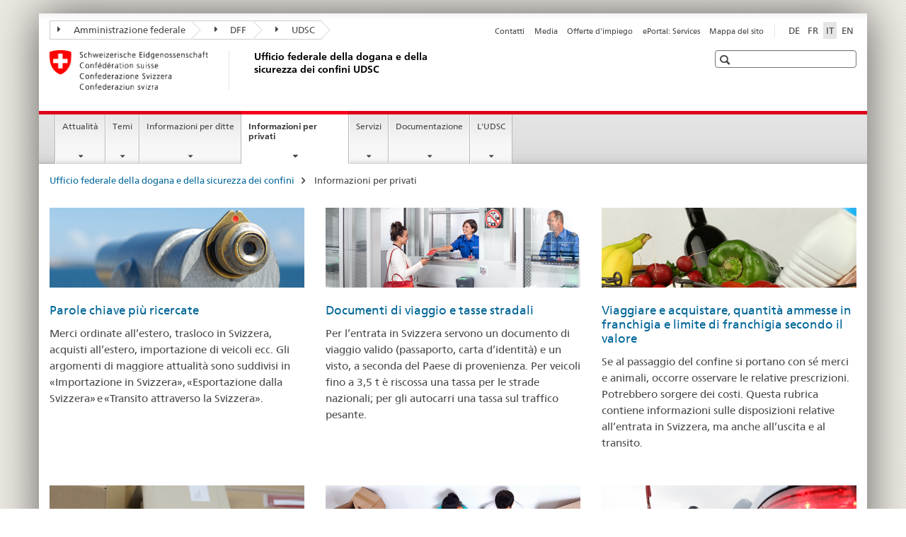

--- FILE ---
content_type: text/html;charset=utf-8
request_url: https://www.bazg.admin.ch/bazg/it/home/informazioni-per-privati.html
body_size: 11128
content:

<!DOCTYPE HTML>
<!--[if lt IE 7 ]> <html lang="it" class="no-js ie6 oldie"> <![endif]-->
<!--[if IE 7 ]> <html lang="it" class="no-js ie7 oldie"> <![endif]-->
<!--[if IE 8 ]> <html lang="it" class="no-js ie8 oldie"> <![endif]-->
<!--[if IE 9 ]> <html lang="it" class="no-js ie9"> <![endif]-->
<!--[if gt IE 9 ]><!--><html lang="it" class="no-js no-ie"> <!--<![endif]-->


    
<head>
    
    


	
	
		<title>Informazioni per privati</title>
	
	


<meta charset="utf-8" />
<meta http-equiv="X-UA-Compatible" content="IE=edge" />
<meta name="viewport" content="width=device-width, initial-scale=1.0" />
<meta http-equiv="cleartype" content="on" />


	<meta name="msapplication-TileColor" content="#ffffff"/>
	<meta name="msapplication-TileImage" content="/etc/designs/core/frontend/guidelines/img/ico/mstile-144x144.png"/>
	<meta name="msapplication-config" content="/etc/designs/core/frontend/guidelines/img/ico/browserconfig.xml"/>



	
	
		
			<meta name="description" content="Per privati si intendono le persone che trasportano merci attraverso il confine doganale svizzero per uso personale e non a scopo commerciale. Le merci non vengono rivendute, ma utilizzate nella propria economia domestica privata o regalate." />
		
	




	<meta name="google-site-verification" content="d7z8DIxoMhs1kp9AGh1tTvSaX2kdJ53gm4F2h1Hx2Zc" />


<meta name="language" content="it" />
<meta name="author" content="Ufficio federale della dogana e della sicurezza dei confini UDSC" />




	<!-- current page in other languages -->
	
		<link rel="alternate" type="text/html" href="/bazg/de/home/information-private.html" hreflang="de" lang="de"/>
	
		<link rel="alternate" type="text/html" href="/bazg/en/home/information-individuals.html" hreflang="en" lang="en"/>
	
		<link rel="alternate" type="text/html" href="/bazg/it/home/informazioni-per-privati.html" hreflang="it" lang="it"/>
	
		<link rel="alternate" type="text/html" href="/bazg/fr/home/infos-pour-particuliers.html" hreflang="fr" lang="fr"/>
	




	<meta name="twitter:card" content="summary"/>
	
	
		<meta property="og:url" content="https://www.bazg.admin.ch/bazg/it/home/information-private.html"/>
	
	<meta property="og:type" content="article"/>
	
		<meta property="og:title" content="Informazioni per privati"/>
	
	
		<meta property="og:description" content="Per privati si intendono le persone che trasportano merci attraverso il confine doganale svizzero per uso personale e non a scopo commerciale. Le merci non vengono rivendute, ma utilizzate nella propria economia domestica privata o regalate."/>
	
	






    









	<!--style type="text/css" id="antiClickjack">body{display:none !important;}</style-->
	<script type="text/javascript">

		var styleElement = document.createElement('STYLE');
		styleElement.setAttribute('id', 'antiClickjack');
		styleElement.setAttribute('type', 'text/css');
		styleElement.innerHTML = 'body {display:none !important;}';
		document.getElementsByTagName('HEAD')[0].appendChild(styleElement);

		if (self === top) {
			var antiClickjack = document.getElementById("antiClickjack");
			antiClickjack.parentNode.removeChild(antiClickjack);
		} else {
			top.location = self.location;
		}
	</script>




<script src="/etc.clientlibs/clientlibs/granite/jquery.min.js"></script>
<script src="/etc.clientlibs/clientlibs/granite/utils.min.js"></script>



	<script>
		Granite.I18n.init({
			locale: "it",
			urlPrefix: "/libs/cq/i18n/dict."
		});
	</script>



	<link rel="stylesheet" href="/etc/designs/core/frontend/guidelines.min.css" type="text/css">

	<link rel="stylesheet" href="/etc/designs/core/frontend/modules.min.css" type="text/css">

	
	<link rel="shortcut icon" href="/etc/designs/core/frontend/guidelines/img/ico/favicon.ico">
	<link rel="apple-touch-icon" sizes="57x57" href="/etc/designs/core/frontend/guidelines/img/ico/apple-touch-icon-57x57.png"/>
	<link rel="apple-touch-icon" sizes="114x114" href="/etc/designs/core/frontend/guidelines/img/ico/apple-touch-icon-114x114.png"/>
	<link rel="apple-touch-icon" sizes="72x72" href="/etc/designs/core/frontend/guidelines/img/ico/apple-touch-icon-72x72.png"/>
	<link rel="apple-touch-icon" sizes="144x144" href="/etc/designs/core/frontend/guidelines/img/ico/apple-touch-icon-144x144.png"/>
	<link rel="apple-touch-icon" sizes="60x60" href="/etc/designs/core/frontend/guidelines/img/ico/apple-touch-icon-60x60.png"/>
	<link rel="apple-touch-icon" sizes="120x120" href="/etc/designs/core/frontend/guidelines/img/ico/apple-touch-icon-120x120.png"/>
	<link rel="apple-touch-icon" sizes="76x76" href="/etc/designs/core/frontend/guidelines/img/ico/apple-touch-icon-76x76.png"/>
	<link rel="icon" type="image/png" href="/etc/designs/core/frontend/guidelines/img/ico/favicon-96x96.png" sizes="96x96"/>
	<link rel="icon" type="image/png" href="/etc/designs/core/frontend/guidelines/img/ico/favicon-16x16.png" sizes="16x16"/>
	<link rel="icon" type="image/png" href="/etc/designs/core/frontend/guidelines/img/ico/favicon-32x32.png" sizes="32x32"/>







	<!--[if lt IE 9]>
		<script src="https://cdnjs.cloudflare.com/polyfill/v2/polyfill.js?version=4.8.0"></script>
	<![endif]-->



    



    
        

	

    

</head>


    

<body class="mod mod-layout   skin-layout-template-overviewpage">

<div class="mod mod-contentpagewide">
<ul class="access-keys" role="navigation">
    <li><a href="/bazg/it/home.html" accesskey="0">Homepage</a></li>
    
    <li><a href="#main-navigation" accesskey="1">Main navigation</a></li>
    
    
    <li><a href="#content" accesskey="2">Content area</a></li>
    
    
    <li><a href="#site-map" accesskey="3">Sitemap</a></li>
    
    
    <li><a href="#search-field" accesskey="4">Search</a></li>
    
</ul>
</div>

<!-- begin: container -->
<div class="container container-main">

    


<header style="background-size: cover; background-image:" role="banner">
	

	<div class="clearfix">
		
			


	



	<nav class="navbar treecrumb pull-left">

		
		
			<h2 class="sr-only">Ufficio federale della dogana e della sicurezza dei confini UDSC</h2>
		

		
			
				<ul class="nav navbar-nav">
				

						

						
						<li class="dropdown">
							
							
								
									<a id="federalAdministration-dropdown" href="#" aria-label="Amministrazione federale" class="dropdown-toggle" data-toggle="dropdown"><span class="icon icon--right"></span> Amministrazione federale</a>
								
								
							

							
								
								<ul class="dropdown-menu" role="menu" aria-labelledby="federalAdministration-dropdown">
									
										
										<li class="dropdown-header">
											
												
													<a href="https://www.admin.ch/gov/it/pagina-iniziale.html" aria-label="Il Consiglio federale admin.ch" target="_blank" title="">Il Consiglio federale admin.ch</a>
												
												
											

											
											
												
													<ul>
														<li>
															
																
																
																
																	<a href="https://www.bk.admin.ch/bk/it/home.html" aria-label="CaF: Cancelleria federale" target="_blank" title=""> CaF: Cancelleria federale</a>
																
															
														</li>
													</ul>
												
											
												
													<ul>
														<li>
															
																
																
																
																	<a href="http://www.eda.admin.ch/eda/it/home.html" aria-label="DFAE: Dipartimento federale degli affari esteri" target="_blank" title=""> DFAE: Dipartimento federale degli affari esteri</a>
																
															
														</li>
													</ul>
												
											
												
													<ul>
														<li>
															
																
																
																
																	<a href="https://www.edi.admin.ch/edi/it/home.html" aria-label="DFI: Dipartimento federale dell&#39;interno" target="_blank" title=""> DFI: Dipartimento federale dell&#39;interno</a>
																
															
														</li>
													</ul>
												
											
												
													<ul>
														<li>
															
																
																
																
																	<a href="http://www.ejpd.admin.ch/content/ejpd/it/home.html" aria-label="DFGP: Dipartimento federale di giustizia e polizia" target="_blank" title=""> DFGP: Dipartimento federale di giustizia e polizia</a>
																
															
														</li>
													</ul>
												
											
												
													<ul>
														<li>
															
																
																
																
																	<a href="https://www.vbs.admin.ch/it" aria-label="DDPS: Dipartimento federale della difesa, della protezione della popolazione e dello sport" target="_blank" title=""> DDPS: Dipartimento federale della difesa, della protezione della popolazione e dello sport</a>
																
															
														</li>
													</ul>
												
											
												
													<ul>
														<li>
															
																
																
																
																	<a href="https://www.efd.admin.ch/it" aria-label="DFF: Dipartimento federale delle finanze" target="_blank" title=""> DFF: Dipartimento federale delle finanze</a>
																
															
														</li>
													</ul>
												
											
												
													<ul>
														<li>
															
																
																
																
																	<a href="https://www.wbf.admin.ch/it" aria-label="DEFR: Dipartimento federale dell&#39;economia, della formazione e della ricerca" target="_blank" title=""> DEFR: Dipartimento federale dell&#39;economia, della formazione e della ricerca</a>
																
															
														</li>
													</ul>
												
											
												
													<ul>
														<li>
															
																
																
																
																	<a href="https://www.uvek.admin.ch/uvek/it/home.html" aria-label="DATEC: Dipartimento federale dell&#39;ambiente, dei trasporti, dell&#39;energia e delle comunicazioni" target="_blank" title=""> DATEC: Dipartimento federale dell&#39;ambiente, dei trasporti, dell&#39;energia e delle comunicazioni</a>
																
															
														</li>
													</ul>
												
											
										</li>
									
								</ul>
							
						</li>
					

						

						
						<li class="dropdown">
							
							
								
									<a id="departement-dropdown" href="#" aria-label="DFF" class="dropdown-toggle" data-toggle="dropdown"><span class="icon icon--right"></span> DFF</a>
								
								
							

							
								
								<ul class="dropdown-menu" role="menu" aria-labelledby="departement-dropdown">
									
										
										<li class="dropdown-header">
											
												
													<a href="https://www.efd.admin.ch/it" aria-label="DFF: Dipartimento federale delle finanze" target="_blank" title="">DFF: Dipartimento federale delle finanze</a>
												
												
											

											
											
												
													<ul>
														<li>
															
																
																
																
																	<a href="https://www.efd.admin.ch/it/segreteria-generale" aria-label="SG-DFF: Segreteria generale" target="_blank" title=""> SG-DFF: Segreteria generale</a>
																
															
														</li>
													</ul>
												
											
												
													<ul>
														<li>
															
																
																
																
																	<a href="https://www.sif.admin.ch/it" aria-label="SFI: Segreteria di Stato per le questioni finanziarie internazionali" target="_blank" title=""> SFI: Segreteria di Stato per le questioni finanziarie internazionali</a>
																
															
														</li>
													</ul>
												
											
												
													<ul>
														<li>
															
																
																
																
																	<a href="https://www.efv.admin.ch/it" aria-label="AFF: Amministrazione federale delle finanze" target="_blank" title=""> AFF: Amministrazione federale delle finanze</a>
																
															
														</li>
													</ul>
												
											
												
													<ul>
														<li>
															
																
																
																
																	<a href="https://www.epa.admin.ch/epa/it/home.html" aria-label="UFPER: Ufficio federale del personale" target="_blank" title=""> UFPER: Ufficio federale del personale</a>
																
															
														</li>
													</ul>
												
											
												
													<ul>
														<li>
															
																
																
																
																	<a href="https://www.estv.admin.ch/estv/it/home.html" aria-label="AFC: Amministrazione federale delle contribuzioni " target="_blank" title=""> AFC: Amministrazione federale delle contribuzioni </a>
																
															
														</li>
													</ul>
												
											
												
													<ul>
														<li>
															
																
																
																
																	<a href="https://www.bazg.admin.ch/bazg/it/home.html" aria-label="UDSC: Ufficio federale della dogana e della sicurezza dei confini" target="_blank" title=""> UDSC: Ufficio federale della dogana e della sicurezza dei confini</a>
																
															
														</li>
													</ul>
												
											
												
													<ul>
														<li>
															
																
																
																
																	<a href="https://www.bit.admin.ch/it" aria-label="UFIT: Ufficio federale dell&#39;informatica e della telecomunicazione" target="_blank" title=""> UFIT: Ufficio federale dell&#39;informatica e della telecomunicazione</a>
																
															
														</li>
													</ul>
												
											
												
													<ul>
														<li>
															
																
																
																
																	<a href="https://www.bbl.admin.ch/bbl/it/home.html" aria-label="UFCL: Ufficio federale delle costruzioni e della logistica" target="_blank" title=""> UFCL: Ufficio federale delle costruzioni e della logistica</a>
																
															
														</li>
													</ul>
												
											
												
													<ul>
														<li>
															
																
																
																
																	<a href="https://www.finma.ch/it/#Order=4" aria-label="FINMA: Autorità federale di vigilanza sui mercati finanziari" target="_blank" title=""> FINMA: Autorità federale di vigilanza sui mercati finanziari</a>
																
															
														</li>
													</ul>
												
											
												
													<ul>
														<li>
															
																
																
																
																	<a href="http://www.efk.admin.ch/index.php?lang=it" aria-label="CDF: Controllo federale delle finanze" target="_blank" title=""> CDF: Controllo federale delle finanze</a>
																
															
														</li>
													</ul>
												
											
												
													<ul>
														<li>
															
																
																
																
																	<a href="https://www.publica.ch/it" aria-label="PUBLICA: Cassa pensioni della Confederazione" target="_blank" title=""> PUBLICA: Cassa pensioni della Confederazione</a>
																
															
														</li>
													</ul>
												
											
										</li>
									
								</ul>
							
						</li>
					

						

						
						<li class="dropdown">
							
							
								
								
									<a id="federalOffice-dropdown" href="#" aria-label="UDSC" class="dropdown-toggle"><span class="icon icon--right"></span> UDSC</a>
								
							

							
						</li>
					
				</ul>
			
			
		
	</nav>




		

		
<!-- begin: metanav -->
<section class="nav-services clearfix">
	
	
		


	
	<h2>Informazioni per privati</h2>

	

		
		

		<nav class="nav-lang">
			<ul>
				
					<li>
						
							
							
								<a href="/bazg/de/home/information-private.html" lang="de" title="tedesco" aria-label="tedesco">DE</a>
							
							
						
					</li>
				
					<li>
						
							
							
								<a href="/bazg/fr/home/infos-pour-particuliers.html" lang="fr" title="francese" aria-label="francese">FR</a>
							
							
						
					</li>
				
					<li>
						
							
								<a class="active" lang="it" title="italiano selected" aria-label="italiano selected">IT</a>
							
							
							
						
					</li>
				
					<li>
						
							
							
								<a href="/bazg/en/home/information-individuals.html" lang="en" title="inglese" aria-label="inglese">EN</a>
							
							
						
					</li>
				
			</ul>
		</nav>

	


		
		

    
        
            
            

                
                <h2 class="sr-only">Service navigation</h2>

                <nav class="nav-service">
                    <ul>
                        
                        
                            <li><a href="/bazg/it/home/servizi/contatto-orari-d-apertura.html" target="_self" title="Contatti" aria-label="Contatti" data-skipextcss="true">Contatti</a></li>
                        
                            <li><a href="/bazg/it/home/attualita/informazioni-ai-media.html" target="_self" title="Media" aria-label="Media" data-skipextcss="true">Media</a></li>
                        
                            <li><a href="/bazg/it/home/l-udsc/offerte-d-impiego.html" target="_self" title="Offerte d'impiego" aria-label="Offerte d'impiego" data-skipextcss="true">Offerte d'impiego</a></li>
                        
                            <li><a href="https://eportal.admin.ch/" target="_blank" aria-label="ePortal: Services" title="">ePortal: Services</a></li>
                        
                            <li><a href="/bazg/it/home/sitemap.html" title="Mappa del sito" aria-label="Mappa del sito" data-skipextcss="true">Mappa del sito</a></li>
                        
                    </ul>
                </nav>

            
        
    


	
	
</section>
<!-- end: metanav -->

	</div>

	
		

	
	
		
<div class="mod mod-logo">
    
        
        
            
                <a href="/bazg/it/home.html" class="brand  hidden-xs" id="logo" title="Ufficio federale della dogana e della sicurezza dei confini" aria-label="Ufficio federale della dogana e della sicurezza dei confini">
                    
                        
                            <img src="/bazg/it/_jcr_content/logo/image.imagespooler.png/1675229236453/logo.png" alt="UDSC"/>
                        
                        
                    
                    <h2 id="logo-desktop-departement">Ufficio federale della dogana e della sicurezza dei confini UDSC
                    </h2>
                </a>
                
            
        
    
</div>

	


	

 	
		


	



	
	
		

<div class="mod mod-searchfield">

	
		

		
			

			<!-- begin: sitesearch desktop-->
			<div class="mod mod-searchfield global-search global-search-standard">
				<form action="/bazg/it/home/suche.html" class="form-horizontal form-search pull-right">
					<h2 class="sr-only">Ricerca</h2>
					<label for="search-field" class="sr-only"></label>
					<input id="search-field" name="query" class="form-control search-field" type="text" placeholder=""/>
                    <button class="icon icon--search icon--before" tabindex="0" role="button">
                        <span class="sr-only"></span>
                    </button>
                    <button class="icon icon--close icon--after search-reset" tabindex="0" role="button"><span class="sr-only"></span></button>
					<div class="search-results">
						<div class="search-results-list"></div>
					</div>
				</form>
			</div>
			<!-- end: sitesearch desktop-->

		
	

</div>

	



	

	

 	


</header>



    


	
	
		

<div class="mod mod-mainnavigation">

	<!-- begin: mainnav -->
	<div class="nav-main yamm navbar" id="main-navigation">

		<h2 class="sr-only">
			Navigation
		</h2>

		
			


<!-- mobile mainnav buttonbar -->
 <section class="nav-mobile">
	<div class="table-row">
		<div class="nav-mobile-header">
			<div class="table-row">
				<span class="nav-mobile-logo">
					
						
						
							<img src="/etc/designs/core/frontend/guidelines/img/swiss.svg" onerror="this.onerror=null; this.src='/etc/designs/core/frontend/guidelines/img/swiss.png'" alt="Ufficio federale della dogana e della sicurezza dei confini UDSC"/>
						
					
				</span>
				<h2>
					<a href="/bazg/it/home.html" title="Ufficio federale della dogana e della sicurezza dei confini" aria-label="Ufficio federale della dogana e della sicurezza dei confini">UDSC</a>
				</h2>
			</div>
		</div>
		<div class="table-cell dropdown">
			<a href="#" class="nav-mobile-menu dropdown-toggle" data-toggle="dropdown">
				<span class="icon icon--menu"></span>
			</a>
			<div class="drilldown dropdown-menu" role="menu">
				<div class="drilldown-container">
					<nav class="nav-page-list">
						
							<ul aria-controls="submenu">
								
									
									
										<li>
											
												
												
													<a href="/bazg/it/home/attualita.html">Attualità</a>
												
											
										</li>
									
								
							</ul>
						
							<ul aria-controls="submenu">
								
									
									
										<li>
											
												
												
													<a href="/bazg/it/home/temi.html">Temi</a>
												
											
										</li>
									
								
							</ul>
						
							<ul aria-controls="submenu">
								
									
									
										<li>
											
												
												
													<a href="/bazg/it/home/informationen-firmen.html">Informazioni per ditte</a>
												
											
										</li>
									
								
							</ul>
						
							<ul aria-controls="submenu">
								
									
									
										<li>
											
												
												
													<a href="/bazg/it/home/informazioni-per-privati.html">Informazioni per privati</a>
												
											
										</li>
									
								
							</ul>
						
							<ul aria-controls="submenu">
								
									
									
										<li>
											
												
												
													<a href="/bazg/it/home/servizi.html">Servizi</a>
												
											
										</li>
									
								
							</ul>
						
							<ul aria-controls="submenu">
								
									
									
										<li>
											
												
												
													<a href="/bazg/it/home/documentazione.html">Documentazione</a>
												
											
										</li>
									
								
							</ul>
						
							<ul aria-controls="submenu">
								
									
									
										<li>
											
												
												
													<a href="/bazg/it/home/l-udsc.html">L&#39;UDSC</a>
												
											
										</li>
									
								
							</ul>
						

						<button class="yamm-close-bottom" aria-label="Chiudere">
							<span class="icon icon--top" aria-hidden="true"></span>
						</button>
					</nav>
				</div>
			</div>
		</div>
		<div class="table-cell dropdown">
			<a href="#" class="nav-mobile-menu dropdown-toggle" data-toggle="dropdown">
				<span class="icon icon--search"></span>
			</a>
			<div class="dropdown-menu" role="menu">
				
				



	
		


<div class="mod mod-searchfield">

    
        <div class="mod mod-searchfield global-search global-search-mobile">
            <form action="/bazg/it/home/suche.html" class="form  mod-searchfield-mobile" role="form">
                <h2 class="sr-only">Ricerca</h2>
                <label for="search-field-phone" class="sr-only">
                    
                </label>
                <input id="search-field-phone" name="query" class="search-input form-control" type="text" placeholder=""/>
                <button class="icon icon--search icon--before" tabindex="0" role="button">
                    <span class="sr-only"></span>
                </button>
                <button class="icon icon--close icon--after search-reset" tabindex="0" role="button"><span class="sr-only"></span></button>

                <div class="search-results">
                    <div class="search-results-list"></div>
                </div>
            </form>
        </div>
    

</div>

	
	


				
			</div>
		</div>
	</div>
</section>

		

		
		<ul class="nav navbar-nav" aria-controls="submenu">

			
			

				
                
				

				<li class="dropdown yamm-fw  ">
					
						
			      		
							<a href="/bazg/it/home/attualita.html" aria-label="Attualità" class="dropdown-toggle" data-toggle="dropdown" data-url="/bazg/it/home/aktuell/_jcr_content/par.html">Attualità</a>
							
							<ul class="dropdown-menu" role="menu" aria-controls="submenu">
								<li>
									<div class="yamm-content container-fluid">
										<div class="row">
											<div class="col-sm-12">
												<button class="yamm-close btn btn-link icon icon--after icon--close pull-right">Chiudere</button>
											</div>
										</div>
										<div class="row">
											<div class="col-md-12 main-column">

											</div>
										</div>
										<br><br><br>
										<button class="yamm-close-bottom" aria-label="Chiudere"><span class="icon icon--top"></span></button>
									</div>
								</li>
							</ul>
						
					
				</li>
			

				
                
				

				<li class="dropdown yamm-fw  ">
					
						
			      		
							<a href="/bazg/it/home/temi.html" aria-label="Temi" class="dropdown-toggle" data-toggle="dropdown" data-url="/bazg/it/home/themen/_jcr_content/par.html">Temi</a>
							
							<ul class="dropdown-menu" role="menu" aria-controls="submenu">
								<li>
									<div class="yamm-content container-fluid">
										<div class="row">
											<div class="col-sm-12">
												<button class="yamm-close btn btn-link icon icon--after icon--close pull-right">Chiudere</button>
											</div>
										</div>
										<div class="row">
											<div class="col-md-12 main-column">

											</div>
										</div>
										<br><br><br>
										<button class="yamm-close-bottom" aria-label="Chiudere"><span class="icon icon--top"></span></button>
									</div>
								</li>
							</ul>
						
					
				</li>
			

				
                
				

				<li class="dropdown yamm-fw  ">
					
						
			      		
							<a href="/bazg/it/home/informationen-firmen.html" aria-label="Informazioni per ditte" class="dropdown-toggle" data-toggle="dropdown" data-url="/bazg/it/home/informationen-firmen/_jcr_content/par.html">Informazioni per ditte</a>
							
							<ul class="dropdown-menu" role="menu" aria-controls="submenu">
								<li>
									<div class="yamm-content container-fluid">
										<div class="row">
											<div class="col-sm-12">
												<button class="yamm-close btn btn-link icon icon--after icon--close pull-right">Chiudere</button>
											</div>
										</div>
										<div class="row">
											<div class="col-md-12 main-column">

											</div>
										</div>
										<br><br><br>
										<button class="yamm-close-bottom" aria-label="Chiudere"><span class="icon icon--top"></span></button>
									</div>
								</li>
							</ul>
						
					
				</li>
			

				
                
				

				<li class="dropdown yamm-fw  current">
					
						
			      		
							<a href="/bazg/it/home/informazioni-per-privati.html" aria-label="Informazioni per privati" class="dropdown-toggle" data-toggle="dropdown" data-url="/bazg/it/home/information-private/_jcr_content/par.html">Informazioni per privati<span class="sr-only">current page</span></a>
							
							<ul class="dropdown-menu" role="menu" aria-controls="submenu">
								<li>
									<div class="yamm-content container-fluid">
										<div class="row">
											<div class="col-sm-12">
												<button class="yamm-close btn btn-link icon icon--after icon--close pull-right">Chiudere</button>
											</div>
										</div>
										<div class="row">
											<div class="col-md-12 main-column">

											</div>
										</div>
										<br><br><br>
										<button class="yamm-close-bottom" aria-label="Chiudere"><span class="icon icon--top"></span></button>
									</div>
								</li>
							</ul>
						
					
				</li>
			

				
                
				

				<li class="dropdown yamm-fw  ">
					
						
			      		
							<a href="/bazg/it/home/servizi.html" aria-label="Servizi" class="dropdown-toggle" data-toggle="dropdown" data-url="/bazg/it/home/services/_jcr_content/par.html">Servizi</a>
							
							<ul class="dropdown-menu" role="menu" aria-controls="submenu">
								<li>
									<div class="yamm-content container-fluid">
										<div class="row">
											<div class="col-sm-12">
												<button class="yamm-close btn btn-link icon icon--after icon--close pull-right">Chiudere</button>
											</div>
										</div>
										<div class="row">
											<div class="col-md-12 main-column">

											</div>
										</div>
										<br><br><br>
										<button class="yamm-close-bottom" aria-label="Chiudere"><span class="icon icon--top"></span></button>
									</div>
								</li>
							</ul>
						
					
				</li>
			

				
                
				

				<li class="dropdown yamm-fw  ">
					
						
			      		
							<a href="/bazg/it/home/documentazione.html" aria-label="Documentazione" class="dropdown-toggle" data-toggle="dropdown" data-url="/bazg/it/home/dokumentation/_jcr_content/par.html">Documentazione</a>
							
							<ul class="dropdown-menu" role="menu" aria-controls="submenu">
								<li>
									<div class="yamm-content container-fluid">
										<div class="row">
											<div class="col-sm-12">
												<button class="yamm-close btn btn-link icon icon--after icon--close pull-right">Chiudere</button>
											</div>
										</div>
										<div class="row">
											<div class="col-md-12 main-column">

											</div>
										</div>
										<br><br><br>
										<button class="yamm-close-bottom" aria-label="Chiudere"><span class="icon icon--top"></span></button>
									</div>
								</li>
							</ul>
						
					
				</li>
			

				
                
				

				<li class="dropdown yamm-fw  ">
					
						
			      		
							<a href="/bazg/it/home/l-udsc.html" aria-label="L&#39;UDSC" class="dropdown-toggle" data-toggle="dropdown" data-url="/bazg/it/home/das-bazg/_jcr_content/par.html">L&#39;UDSC</a>
							
							<ul class="dropdown-menu" role="menu" aria-controls="submenu">
								<li>
									<div class="yamm-content container-fluid">
										<div class="row">
											<div class="col-sm-12">
												<button class="yamm-close btn btn-link icon icon--after icon--close pull-right">Chiudere</button>
											</div>
										</div>
										<div class="row">
											<div class="col-md-12 main-column">

											</div>
										</div>
										<br><br><br>
										<button class="yamm-close-bottom" aria-label="Chiudere"><span class="icon icon--top"></span></button>
									</div>
								</li>
							</ul>
						
					
				</li>
			
		</ul>
	</div>
</div>

	



    

<!-- begin: main -->
<div class="container-fluid hidden-xs">
	<div class="row">
		<div class="col-sm-12">
			
	


<div class="mod mod-breadcrumb">
	<h2 id="br1" class="sr-only">Breadcrumb</h2>
	<ol class="breadcrumb" role="menu" aria-labelledby="br1">
		
			<li><a href="/bazg/it/home.html" title="Ufficio federale della dogana e della sicurezza dei confini" aria-label="Ufficio federale della dogana e della sicurezza dei confini">Ufficio federale della dogana e della sicurezza dei confini</a><span class="icon icon--greater"></span></li>
		
		<li class="active" role="presentation">Informazioni per privati</li>
	</ol>
</div>

	
		</div>
	</div>
</div>



	
	
		<div class="container-fluid">
			
<div class="row">
	<div class="col-md-12 main-column js-glossary-context" id="content">
    	

<div class="visible-xs visible-sm">
	<p><a href="#context-sidebar" class="icon icon--before icon--root">Navigazione</a></p>
</div>


<div class="mod mod-columncontrols">
		
			
			
				
					
					
						<div class="row">
							
								<div class="col-sm-4">
									


<div class="mod mod-teaser">



    
    
        
            
            

            
            
                

                
                
                <div>
                    <div class="clearfix  ">
                        
                        
                            
                            
                                <a href="/bazg/it/home/informazioni-per-privati/parole-chiave-piu-ricercate.html" data-skipextcss="true"><img src="/bazg/it/home/informazioni-per-privati/_jcr_content/par/columncontrols/items/0/column/teaser/image.imagespooler.jpg/1639554097071/3.1. + 4.1. meist gesuchte Stichwörter gekauft bei Clipdealer 135210_photo_jpg_l_clip - geschnitten.jpg" alt="3.1. + 4.1. meist gesuchte Stichw&#246;rter gekauft bei Clipdealer 135210_photo_jpg_l_clip - geschnitten"/></a>
                            
                        
                        
                        
                        
                            
                                <h3>
                                    <a href="/bazg/it/home/informazioni-per-privati/parole-chiave-piu-ricercate.html" title="Parole chiave pi&ugrave; ricercate" aria-label="Parole chiave pi&ugrave; ricercate" data-skipextcss="true">Parole chiave pi&ugrave; ricercate</a>
                                </h3>
                            
                            
                        
                        <p>Merci ordinate all&rsquo;estero, trasloco in Svizzera, acquisti all&rsquo;estero, importazione di veicoli ecc. Gli argomenti di maggiore attualit&agrave; sono suddivisi in &laquo;Importazione in Svizzera&raquo;, &laquo;Esportazione dalla Svizzera&raquo; e &laquo;Transito attraverso la Svizzera&raquo;.</p>
                        
                    </div>
                </div>
            
        
    

</div>



    
        
    



								</div>
							
								<div class="col-sm-4">
									


<div class="mod mod-teaser">



    
    
        
            
            

            
            
                

                
                
                <div>
                    <div class="clearfix  ">
                        
                        
                            
                            
                                <a href="/bazg/it/home/informazioni-per-privati/documenti-di-viaggio-e-tasse-stradali.html" data-skipextcss="true"><img src="/bazg/it/home/informazioni-per-privati/_jcr_content/par/columncontrols/items/1/column/teaser/image.imagespooler.jpg/1639540056246/ausweis-zeigen-grenzuebergang.jpg" alt="Ausweis zeigen am Grenz&#252;bergang"/></a>
                            
                        
                        
                        
                        
                            
                                <h3>
                                    <a href="/bazg/it/home/informazioni-per-privati/documenti-di-viaggio-e-tasse-stradali.html" title="Documenti di viaggio e tasse stradali" aria-label="Documenti di viaggio e tasse stradali" data-skipextcss="true">Documenti di viaggio e tasse stradali</a>
                                </h3>
                            
                            
                        
                        <p>Per l&rsquo;entrata in Svizzera servono un documento di viaggio valido (passaporto, carta d&rsquo;identit&agrave;) e un visto, a seconda del Paese di provenienza. Per veicoli fino a 3,5 t &egrave; riscossa una tassa per le strade nazionali; per gli autocarri una tassa sul traffico pesante. </p>
                        
                    </div>
                </div>
            
        
    

</div>



    
        
    



								</div>
							
								<div class="col-sm-4">
									


<div class="mod mod-teaser">



    
    
        
            
            

            
            
                

                
                
                <div>
                    <div class="clearfix  ">
                        
                        
                            
                            
                                <a href="/bazg/it/home/informazioni-per-privati/viaggiare-e-acquistare--in-franchigie-quantitative-e-franchigia-.html" data-skipextcss="true"><img src="/bazg/it/home/informazioni-per-privati/_jcr_content/par/columncontrols/items/2/column/teaser/image.imagespooler.jpg/1639540036575/einkauf-lebensmittel.jpg" alt=""/></a>
                            
                        
                        
                        
                        
                            
                                <h3>
                                    <a href="/bazg/it/home/informazioni-per-privati/viaggiare-e-acquistare--in-franchigie-quantitative-e-franchigia-.html" title="Viaggiare e acquistare, quantit&agrave; ammesse in franchigia e limite di franchigia secondo il valore" aria-label="Viaggiare e acquistare, quantit&agrave; ammesse in franchigia e limite di franchigia secondo il valore" data-skipextcss="true">Viaggiare e acquistare, quantit&agrave; ammesse in franchigia e limite di franchigia secondo il valore</a>
                                </h3>
                            
                            
                        
                        <p>Se al passaggio del confine si portano con s&eacute; merci e animali, occorre osservare le relative prescrizioni. Potrebbero sorgere dei costi. Questa rubrica contiene informazioni sulle disposizioni relative all&rsquo;entrata in Svizzera, ma anche all&rsquo;uscita e al transito.</p>
                        
                    </div>
                </div>
            
        
    

</div>



    
        
    



								</div>
							
						</div>
					
				
			
		
</div>


<div class="mod mod-columncontrols">
		
			
			
				
					
					
						<div class="row">
							
								<div class="col-sm-4">
									


<div class="mod mod-teaser">



    
    
        
            
            

            
            
                

                
                
                <div>
                    <div class="clearfix  ">
                        
                        
                            
                            
                                <a href="/bazg/it/home/informazioni-per-privati/acquisti-in-internet--invii-postali-e-di-corriere.html" data-skipextcss="true"><img src="/bazg/it/home/informazioni-per-privati/_jcr_content/par/columncontrols_1282805695/items/0/column/teaser/image.imagespooler.jpg/1639554110090/4.4 Interneteinkauf Post.jpg" alt="interneteinkauf_post"/></a>
                            
                        
                        
                        
                        
                            
                                <h3>
                                    <a href="/bazg/it/home/informazioni-per-privati/acquisti-in-internet--invii-postali-e-di-corriere.html" title="Acquisti in Internet, invii postali e di corriere" aria-label="Acquisti in Internet, invii postali e di corriere" data-skipextcss="true">Acquisti in Internet, invii postali e di corriere</a>
                                </h3>
                            
                            
                        
                        <p>Gli invii da e per l&rsquo;estero (p. es. invii di riparazione) sono considerati merci commerciabili e non si applica il limite di franchigia secondo il valore di 150 franchi. Nella rubrica sono elencate le competenze e gli eventuali costi.</p>
                        
                    </div>
                </div>
            
        
    

</div>



    
        
    



								</div>
							
								<div class="col-sm-4">
									


<div class="mod mod-teaser">



    
    
        
            
            

            
            
                

                
                
                <div>
                    <div class="clearfix  ">
                        
                        
                            
                            
                                <a href="/bazg/it/home/informazioni-per-privati/masserizie-di-trasloco--studio--domicilio-di-vacanza--matrimonio.html" data-skipextcss="true"><img src="/bazg/it/home/informazioni-per-privati/_jcr_content/par/columncontrols_1282805695/items/1/column/teaser/image.imagespooler.jpg/1639554110755/4.5 Umzug.jpg" alt="umzug"/></a>
                            
                        
                        
                        
                        
                            
                                <h3>
                                    <a href="/bazg/it/home/informazioni-per-privati/masserizie-di-trasloco--studio--domicilio-di-vacanza--matrimonio.html" title="Masserizie di trasloco, studio, domicilio di vacanza, matrimonio ed eredit&agrave;" aria-label="Masserizie di trasloco, studio, domicilio di vacanza, matrimonio ed eredit&agrave;" data-skipextcss="true">Masserizie di trasloco, studio, domicilio di vacanza, matrimonio ed eredit&agrave;</a>
                                </h3>
                            
                            
                        
                        <p>Masserizie di trasloco, corredi nuziali e oggetti ereditati trasportati dall&rsquo;estero in Svizzera o dalla Svizzera all&rsquo;estero a seguito di un trasferimento, si possono importare o esportare in franchigia di tributi osservando le relative condizioni.</p>
                        
                    </div>
                </div>
            
        
    

</div>



    
        
    



								</div>
							
								<div class="col-sm-4">
									


<div class="mod mod-teaser">



    
    
        
            
            

            
            
                

                
                
                <div>
                    <div class="clearfix  ">
                        
                        
                            
                            
                                <a href="/bazg/it/home/informazioni-per-privati/veicoli-stradali-e-imbarcazioni.html" data-skipextcss="true"><img src="/bazg/it/home/informazioni-per-privati/_jcr_content/par/columncontrols_1282805695/items/2/column/teaser/image.imagespooler.jpg/1639554108605/4.6 Strassen und Wasserfahrzeuge.jpg" alt="strassen_wasser_fahrzeuge"/></a>
                            
                        
                        
                        
                        
                            
                                <h3>
                                    <a href="/bazg/it/home/informazioni-per-privati/veicoli-stradali-e-imbarcazioni.html" title="Veicoli stradali e imbarcazioni" aria-label="Veicoli stradali e imbarcazioni" data-skipextcss="true">Veicoli stradali e imbarcazioni</a>
                                </h3>
                            
                            
                        
                        <p>I viaggiatori con domicilio all&rsquo;estero possono importare in Svizzera veicoli per l&rsquo;uso personale. Gli altri veicoli vanno dichiarati alla dogana negli orari d&rsquo;ufficio nei giorni feriali. Alcuni uffici doganali sono aperti anche il sabato mattina.</p>
                        
                    </div>
                </div>
            
        
    

</div>



    
        
    



								</div>
							
						</div>
					
				
			
		
</div>


<div class="mod mod-columncontrols">
		
			
			
				
					
					
						<div class="row">
							
								<div class="col-sm-4">
									


<div class="mod mod-teaser">



    
    
        
            
            

            
            
                

                
                
                <div>
                    <div class="clearfix  ">
                        
                        
                            
                            
                                <a href="/bazg/it/home/informazioni-per-privati/animali-e-piante.html" data-skipextcss="true"><img src="/bazg/it/home/informazioni-per-privati/_jcr_content/par/columncontrols_1856532095/items/0/column/teaser/image.imagespooler.jpg/1639540035579/Tier Pflanzen Clipdealer A12603745.jpg" alt="Animali e piante"/></a>
                            
                        
                        
                        
                        
                            
                                <h3>
                                    <a href="/bazg/it/home/informazioni-per-privati/animali-e-piante.html" title="Animali e piante" aria-label="Animali e piante" data-skipextcss="true">Animali e piante</a>
                                </h3>
                            
                            
                        
                        <p>Se si desidera partire con il proprio animale o acquistare all&rsquo;estero souvenir, piante o derrate alimentari per s&eacute; o terzi, si consiglia di informarsi gi&agrave; prima del viaggio su cosa &egrave; consentito portare o sulle autorizzazioni necessarie.</p>
                        
                    </div>
                </div>
            
        
    

</div>



    
        
    



								</div>
							
								<div class="col-sm-4">
									


<div class="mod mod-teaser">



    
    
        
            
            

            
            
                

                
                
                <div>
                    <div class="clearfix  ">
                        
                        
                            
                            
                                <a href="/bazg/it/home/informazioni-per-privati/divieti--limitazioni-e-autorizzazioni.html" data-skipextcss="true"><img src="/bazg/it/home/informazioni-per-privati/_jcr_content/par/columncontrols_1856532095/items/1/column/teaser/image.imagespooler.jpg/1639554109836/4.8 Verbote.jpg" alt="verbote"/></a>
                            
                        
                        
                        
                        
                            
                                <h3>
                                    <a href="/bazg/it/home/informazioni-per-privati/divieti--limitazioni-e-autorizzazioni.html" title="Divieti, limitazioni e autorizzazioni" aria-label="Divieti, limitazioni e autorizzazioni" data-skipextcss="true">Divieti, limitazioni e autorizzazioni</a>
                                </h3>
                            
                            
                        
                        <p>Vi sono varie merci che possono essere importate in Svizzera solo con un&rsquo;autorizzazione speciale: p. es. denaro in contanti, armi, droghe, stupefacenti, beni culturali, prodotti di marca contraffatti e medicamenti.</p>
                        
                    </div>
                </div>
            
        
    

</div>



    
        
    



								</div>
							
								<div class="col-sm-4">
									


<div class="mod mod-teaser">



    
    
        
            
            

            
            
                

                
                
                <div>
                    <div class="clearfix  ">
                        
                        
                            
                            
                                <a href="/bazg/it/home/informazioni-per-privati/dichiarazione-delle-merci.html" data-skipextcss="true"><img src="/bazg/it/home/informazioni-per-privati/_jcr_content/par/columncontrols_1856532095/items/2/column/teaser/image.imagespooler.jpg/1639540021878/Kontakte.jpg" alt="Contatti Pagina iniziale"/></a>
                            
                        
                        
                        
                        
                            
                                <h3>
                                    <a href="/bazg/it/home/informazioni-per-privati/dichiarazione-delle-merci.html" title="Dichiarazione delle merci" aria-label="Dichiarazione delle merci" data-skipextcss="true">Dichiarazione delle merci</a>
                                </h3>
                            
                            
                        
                        <p>Le informazioni su come dichiarare le merci private sono suddivise in &laquo;Importazione in Svizzera&raquo;, &laquo;Esportazione dalla Svizzera&raquo; e &laquo;Transito attraverso la Svizzera&raquo;. Osservare in particolare i diversi orari d&rsquo;apertura nonch&eacute; i servizi degli uffici doganali.</p>
                        
                    </div>
                </div>
            
        
    

</div>



    
        
    



								</div>
							
						</div>
					
				
			
		
</div>


<div class="mod mod-columncontrols">
		
			
			
				
					
					
						<div class="row">
							
								<div class="col-sm-4">
									


<div class="mod mod-teaser">



    
    
        
            
            

            
            
                

                
                
                <div>
                    <div class="clearfix  ">
                        
                        
                            
                            
                                <a href="/bazg/it/home/informazioni-per-privati/orari-d_apertura-e-giorni-festivi.html" data-skipextcss="true"><img src="/bazg/it/home/informazioni-per-privati/_jcr_content/par/columncontrols_219418022/items/0/column/teaser/image.imagespooler.jpg/1639554109825/Oeffnungszeiten.jpg" alt="oeffnungszeiten"/></a>
                            
                        
                        
                        
                        
                            
                                <h3>
                                    <a href="/bazg/it/home/informazioni-per-privati/orari-d_apertura-e-giorni-festivi.html" title="Orari d&rsquo;apertura e giorni festivi" aria-label="Orari d&rsquo;apertura e giorni festivi" data-skipextcss="true">Orari d&rsquo;apertura e giorni festivi</a>
                                </h3>
                            
                            
                        
                        <p>Per le merci private nel traffico turistico i valichi di confine principali sono occupati da guardie di confine 24 ore su 24, 7 giorni su 7. Presso gli aeroporti vigono particolari orari d'apertura. Numerosi valichi secondari sono occupati solo in determinati orari e alcuni non sono pi&ugrave; occupati.</p>
                        
                    </div>
                </div>
            
        
    

</div>



    
        
    



								</div>
							
								<div class="col-sm-4">
									


    
        
    



								</div>
							
								<div class="col-sm-4">
									


    
        
    



								</div>
							
						</div>
					
				
			
		
</div>




    
        
    



    </div>
</div>

		</div>
	

<!-- end: main -->


    <span class="visible-print">https://www.bazg.admin.ch/content/bazg/it/home/informazioni-per-privati.html</span>

    
<footer role="contentinfo">
	<h2 class="sr-only">Footer</h2>

  

  
	<a name="context-sidebar"></a>
  

  
  

  	

    
        
            <div class="container-fluid footer-service">
                <h3>Ufficio federale della dogana e della sicurezza dei confini UDSC</h3>
                <nav>
                    <ul>
                        
                        
                            <li><a href="/bazg/it/home/servizi/contatto-orari-d-apertura.html" target="_self" title="Contatti" aria-label="Contatti">Contatti</a></li>
                        
                            <li><a href="/bazg/it/home/attualita/informazioni-ai-media.html" target="_self" title="Media" aria-label="Media">Media</a></li>
                        
                            <li><a href="/bazg/it/home/l-udsc/offerte-d-impiego.html" target="_self" title="Offerte d'impiego" aria-label="Offerte d'impiego">Offerte d'impiego</a></li>
                        
                            <li><a href="https://eportal.admin.ch/" target="_blank" aria-label="ePortal: Services" class="icon icon--after icon--external" title="">ePortal: Services</a></li>
                        
                            <li><a href="/bazg/it/home/sitemap.html" title="Mappa del sito" aria-label="Mappa del sito">Mappa del sito</a></li>
                        
                    </ul>
                </nav>
            </div>
        
    



	

    	
			
			
				
					
<div class="site-map">
	<h2 class="sr-only">Footer</h2>

	<a href="#site-map" data-target="#site-map" data-toggle="collapse" class="site-map-toggle collapsed">Sitemap</a>

	<div class="container-fluid" id="site-map">
		<div class="col-sm-6 col-md-3">
			


<div class="mod mod-linklist">
	
	



	
		
		
			
				
					
						
					
					
				

				
					
					
						<h3>Attualità</h3>
					
				

			
			
			
				
				
					<ul class="list-unstyled">
						
							<li>
								
									
										<a href="/bazg/it/home/attualita/informazioni-ai-media.html" title="Informazioni ai media" aria-label="Informazioni ai media" data-skipextcss="true">Informazioni ai media</a>
									
									
								
							</li>
						
							<li>
								
									
										<a href="/bazg/it/home/attualita/novita-di-carattere-generale.html" title="Novit&agrave; di carattere generale" aria-label="Novit&agrave; di carattere generale" data-skipextcss="true">Novit&agrave; di carattere generale</a>
									
									
								
							</li>
						
							<li>
								
									
										<a href="/bazg/it/home/attualita/info-specialistiche.html" title="Info specialistiche" aria-label="Info specialistiche" data-skipextcss="true">Info specialistiche</a>
									
									
								
							</li>
						
							<li>
								
									
										<a href="/bazg/it/home/attualita/forumd.html" title="Magazine Forum D." aria-label="Magazine Forum D." data-skipextcss="true">Magazine Forum D.</a>
									
									
								
							</li>
						
							<li>
								
									
										<a href="/bazg/it/home/attualita/abbonamenti-alle-news.html" title="Abbonamenti alle news" aria-label="Abbonamenti alle news" data-skipextcss="true">Abbonamenti alle news</a>
									
									
								
							</li>
						
					</ul>
				
			
			
		
	



	
</div>

		</div>
		<div class="col-sm-6 col-md-3">
			


<div class="mod mod-linklist">
	
	



	
		
		
			
				
					
						
					
					
				

				
					
					
						<h3>Temi</h3>
					
				

			
			
			
				
				
					<ul class="list-unstyled">
						
							<li>
								
									
										<a href="/bazg/it/home/temi/accordi-di-libero-scambio--origine.html" title="Accordi di libero scambio, Origine" aria-label="Accordi di libero scambio, Origine" data-skipextcss="true">Accordi di libero scambio, Origine</a>
									
									
								
							</li>
						
							<li>
								
									
										<a href="/bazg/it/home/temi/brexit.html" title="Brexit" aria-label="Brexit" data-skipextcss="true">Brexit</a>
									
									
								
							</li>
						
							<li>
								
									
										<a href="/bazg/it/home/temi/statistica-del-commercio-estero-svizzero.html" title="Statistica del commercio estero" aria-label="Statistica del commercio estero" data-skipextcss="true">Statistica del commercio estero</a>
									
									
								
							</li>
						
							<li>
								
									
										<a href="/bazg/it/home/temi/imposte-e-tributi.html" title="Imposte e tributi" aria-label="Imposte e tributi" data-skipextcss="true">Imposte e tributi</a>
									
									
								
							</li>
						
							<li>
								
									
										<a href="/bazg/it/home/temi/controllo-dei-metalli-preziosi.html" title="Controllo dei metalli preziosi" aria-label="Controllo dei metalli preziosi" data-skipextcss="true">Controllo dei metalli preziosi</a>
									
									
								
							</li>
						
							<li>
								
									
										<a href="/bazg/it/home/temi/progetti.html" title="Programmi e progetti" aria-label="Programmi e progetti" data-skipextcss="true">Programmi e progetti</a>
									
									
								
							</li>
						
							<li>
								
									
										<a href="/bazg/it/home/temi/impieghi-all_estero.html" title="Impieghi all&rsquo;estero" aria-label="Impieghi all&rsquo;estero" data-skipextcss="true">Impieghi all&rsquo;estero</a>
									
									
								
							</li>
						
							<li>
								
									
										<a href="/bazg/it/home/temi/alcohol.html" title="Alcol" aria-label="Alcol" data-skipextcss="true">Alcol</a>
									
									
								
							</li>
						
					</ul>
				
			
			
		
	



	
</div>

		</div>
		<div class="col-sm-6 col-md-3">
			


<div class="mod mod-linklist">
	
	



	
		
		
			
				
					
						
					
					
				

				
					
					
						<h3>Informazioni per ditte</h3>
					
				

			
			
			
				
				
					<ul class="list-unstyled">
						
							<li>
								
									
										<a href="/bazg/it/home/informationen-firmen/einfuhr-in-die-schweiz.html" title="Importazione in Svizzera" aria-label="Importazione in Svizzera" data-skipextcss="true">Importazione in Svizzera</a>
									
									
								
							</li>
						
							<li>
								
									
										<a href="/bazg/it/home/informationen-firmen/ausfuhr-aus-der-schweiz.html" title="Esportazione dalla Svizzera con Passar" aria-label="Esportazione dalla Svizzera con Passar" data-skipextcss="true">Esportazione dalla Svizzera con Passar</a>
									
									
								
							</li>
						
							<li>
								
									
										<a href="/bazg/it/home/informationen-firmen/durchfuhr-durch-die-schweiz.html" title="Transito attraverso la Svizzera" aria-label="Transito attraverso la Svizzera" data-skipextcss="true">Transito attraverso la Svizzera</a>
									
									
								
							</li>
						
							<li>
								
									
										<a href="/bazg/it/home/informationen-firmen/inland-abgaben.html" title="Tributi riscossi all&rsquo;interno del Paese" aria-label="Tributi riscossi all&rsquo;interno del Paese" data-skipextcss="true">Tributi riscossi all&rsquo;interno del Paese</a>
									
									
								
							</li>
						
							<li>
								
									
										<a href="/bazg/it/home/informationen-firmen/verkehrsabgaben-und-strassenverkehrsrecht.html" title="Tasse sul traffico stradale, veicoli, conducenti, documenti di viaggio" aria-label="Tasse sul traffico stradale, veicoli, conducenti, documenti di viaggio" data-skipextcss="true">Tasse sul traffico stradale, veicoli, conducenti, documenti di viaggio</a>
									
									
								
							</li>
						
							<li>
								
									
										<a href="/bazg/it/home/informationen-firmen/verbote-beschraenkungen-und-auflagen.html" title="Divieti, limitazioni e condizioni" aria-label="Divieti, limitazioni e condizioni" data-skipextcss="true">Divieti, limitazioni e condizioni</a>
									
									
								
							</li>
						
							<li>
								
									
										<a href="/bazg/it/home/informationen-firmen/meist-gesuchte-stichwoerter.html" title="Parole chiave pi&ugrave; ricercate" aria-label="Parole chiave pi&ugrave; ricercate" data-skipextcss="true">Parole chiave pi&ugrave; ricercate</a>
									
									
								
							</li>
						
							<li>
								
									
										<a href="/bazg/it/home/informationen-firmen/info-specialistiche.html" title="Info specialistiche" aria-label="Info specialistiche" data-skipextcss="true">Info specialistiche</a>
									
									
								
							</li>
						
							<li>
								
									
										<a href="/bazg/it/home/informationen-firmen/oeffnungszeiten-und-feiertage.html" title="Orari d&rsquo;apertura e giorni festivi" aria-label="Orari d&rsquo;apertura e giorni festivi" data-skipextcss="true">Orari d&rsquo;apertura e giorni festivi</a>
									
									
								
							</li>
						
							<li>
								
									
										<a href="/bazg/it/home/informationen-firmen/unterschied-privatperson-firma.html" title="Sono un privato o una ditta?" aria-label="Sono un privato o una ditta?" data-skipextcss="true">Sono un privato o una ditta?</a>
									
									
								
							</li>
						
					</ul>
				
			
			
		
	



	
</div>

		</div>
		<div class="col-sm-6 col-md-3">
			


<div class="mod mod-linklist">
	
	



	
		
		
			
				
					
						
					
					
				

				
					
					
						<h3>Informazioni per privati</h3>
					
				

			
			
			
				
				
					<ul class="list-unstyled">
						
							<li>
								
									
										<a href="/bazg/it/home/informazioni-per-privati/parole-chiave-piu-ricercate.html" title="Parole chiave pi&ugrave; ricercate" aria-label="Parole chiave pi&ugrave; ricercate" data-skipextcss="true">Parole chiave pi&ugrave; ricercate</a>
									
									
								
							</li>
						
							<li>
								
									
										<a href="/bazg/it/home/informazioni-per-privati/documenti-di-viaggio-e-tasse-stradali.html" title="Documenti di viaggio e tasse stradali" aria-label="Documenti di viaggio e tasse stradali" data-skipextcss="true">Documenti di viaggio e tasse stradali</a>
									
									
								
							</li>
						
							<li>
								
									
										<a href="/bazg/it/home/informazioni-per-privati/viaggiare-e-acquistare--in-franchigie-quantitative-e-franchigia-.html" title="Viaggiare e acquistare, quantit&agrave; ammesse in franchigia e limite di franchigia secondo il valore" aria-label="Viaggiare e acquistare, quantit&agrave; ammesse in franchigia e limite di franchigia secondo il valore" data-skipextcss="true">Viaggiare e acquistare, quantit&agrave; ammesse in franchigia e limite di franchigia secondo il valore</a>
									
									
								
							</li>
						
							<li>
								
									
										<a href="/bazg/it/home/informazioni-per-privati/acquisti-in-internet--invii-postali-e-di-corriere.html" title="Acquisti in Internet, invii postali e di corriere" aria-label="Acquisti in Internet, invii postali e di corriere" data-skipextcss="true">Acquisti in Internet, invii postali e di corriere</a>
									
									
								
							</li>
						
							<li>
								
									
										<a href="/bazg/it/home/informazioni-per-privati/masserizie-di-trasloco--studio--domicilio-di-vacanza--matrimonio.html" title="Masserizie di trasloco, studio, domicilio di vacanza, matrimonio ed eredit&agrave;" aria-label="Masserizie di trasloco, studio, domicilio di vacanza, matrimonio ed eredit&agrave;" data-skipextcss="true">Masserizie di trasloco, studio, domicilio di vacanza, matrimonio ed eredit&agrave;</a>
									
									
								
							</li>
						
							<li>
								
									
										<a href="/bazg/it/home/informazioni-per-privati/veicoli-stradali-e-imbarcazioni.html" title="Veicoli stradali e imbarcazioni" aria-label="Veicoli stradali e imbarcazioni" data-skipextcss="true">Veicoli stradali e imbarcazioni</a>
									
									
								
							</li>
						
							<li>
								
									
										<a href="/bazg/it/home/informazioni-per-privati/animali-e-piante.html" title="Animali e piante" aria-label="Animali e piante" data-skipextcss="true">Animali e piante</a>
									
									
								
							</li>
						
							<li>
								
									
										<a href="/bazg/it/home/informazioni-per-privati/divieti--limitazioni-e-autorizzazioni.html" title="Divieti, limitazioni e autorizzazioni" aria-label="Divieti, limitazioni e autorizzazioni" data-skipextcss="true">Divieti, limitazioni e autorizzazioni</a>
									
									
								
							</li>
						
							<li>
								
									
										<a href="/bazg/it/home/informazioni-per-privati/dichiarazione-delle-merci.html" title="Dichiarazione delle merci" aria-label="Dichiarazione delle merci" data-skipextcss="true">Dichiarazione delle merci</a>
									
									
								
							</li>
						
							<li>
								
									
										<a href="/bazg/it/home/informazioni-per-privati/orari-d_apertura-e-giorni-festivi.html" title="Orari d&rsquo;apertura e giorni festivi" aria-label="Orari d&rsquo;apertura e giorni festivi" data-skipextcss="true">Orari d&rsquo;apertura e giorni festivi</a>
									
									
								
							</li>
						
							<li>
								
									
										<a href="/bazg/it/home/informazioni-per-privati/besondere-bestimmungen.html" title="Merci private - disposizioni particolari" aria-label="Merci private - disposizioni particolari" data-skipextcss="true">Merci private - disposizioni particolari</a>
									
									
								
							</li>
						
					</ul>
				
			
			
		
	



	
</div>

		</div>
		<div class="col-sm-6 col-md-3">
			


<div class="mod mod-linklist">
	
	



	
		
		
			
				
					
						
					
					
				

				
					
					
						<h3>Services</h3>
					
				

			
			
			
				
				
					<ul class="list-unstyled">
						
							<li>
								
									
										<a href="/bazg/it/home/servizi/servizi-ditte.html" title="Servizi per ditte" aria-label="Servizi per ditte" data-skipextcss="true">Servizi per ditte</a>
									
									
								
							</li>
						
							<li>
								
									
										<a href="/bazg/it/home/servizi/servizi-per-privati.html" title="Servizi per privati" aria-label="Servizi per privati" data-skipextcss="true">Servizi per privati</a>
									
									
								
							</li>
						
							<li>
								
									
										<a href="/bazg/it/home/servizi/news-servizi.html" title="News relative ai servizi" aria-label="News relative ai servizi" data-skipextcss="true">News relative ai servizi</a>
									
									
								
							</li>
						
							<li>
								
									
										<a href="/bazg/it/home/servizi/contatto-orari-d-apertura.html" title="Contatto e orari d&rsquo;apertura" aria-label="Contatto e orari d&rsquo;apertura" data-skipextcss="true">Contatto e orari d&rsquo;apertura</a>
									
									
								
							</li>
						
							<li>
								
									
										<a href="/bazg/it/home/servizi/moduli-volantini-pubblicazioni.html" title="Moduli, volantini e pubblicazioni" aria-label="Moduli, volantini e pubblicazioni" data-skipextcss="true">Moduli, volantini e pubblicazioni</a>
									
									
								
							</li>
						
							<li>
								
									
										<a href="/bazg/it/home/servizi/differenza-privato-ditta.html" title="Sono un privato o una ditta?" aria-label="Sono un privato o una ditta?" data-skipextcss="true">Sono un privato o una ditta?</a>
									
									
								
							</li>
						
					</ul>
				
			
			
		
	



	
</div>

		</div>
		<div class="col-sm-6 col-md-3">
			


<div class="mod mod-linklist">
	
	



	
		
		
			
				
					
						
					
					
				

				
					
					
						<h3>Documentazione</h3>
					
				

			
			
			
				
				
					<ul class="list-unstyled">
						
							<li>
								
									
										<a href="/bazg/it/home/documentazione/basi-legali.html" title="Basi legali" aria-label="Basi legali" data-skipextcss="true">Basi legali</a>
									
									
								
							</li>
						
							<li>
								
									
										<a href="/bazg/it/home/documentazione/direttive.html" title="Regolamenti" aria-label="Regolamenti" data-skipextcss="true">Regolamenti</a>
									
									
								
							</li>
						
							<li>
								
									
										<a href="/bazg/it/home/documentazione/pubblicazioni.html" title="Moduli, volantini e pubblicazioni" aria-label="Moduli, volantini e pubblicazioni" data-skipextcss="true">Moduli, volantini e pubblicazioni</a>
									
									
								
							</li>
						
							<li>
								
									
										<a href="/bazg/it/home/documentazione/formazione-elettronica.html" title="Formazione elettronica dell'UDSC" aria-label="Formazione elettronica dell'UDSC" data-skipextcss="true">Formazione elettronica dell'UDSC</a>
									
									
								
							</li>
						
							<li>
								
									
										<a href="/bazg/it/home/documentazione/film-e-spot-televisivi.html" title="Film" aria-label="Film" data-skipextcss="true">Film</a>
									
									
								
							</li>
						
					</ul>
				
			
			
		
	



	
</div>

		</div>
		<div class="col-sm-6 col-md-3">
			


<div class="mod mod-linklist">
	
	



	
		
		
			
				
					
						
					
					
				

				
					
					
						<h3>L&#39;UDSC</h3>
					
				

			
			
			
				
				
					<ul class="list-unstyled">
						
							<li>
								
									
										<a href="/bazg/it/home/l-udsc/consiglio-di-direzione-delludsc.html" title="Consiglio di Direzione dell&rsquo;UDSC" aria-label="Consiglio di Direzione dell&rsquo;UDSC" data-skipextcss="true">Consiglio di Direzione dell&rsquo;UDSC</a>
									
									
								
							</li>
						
							<li>
								
									
										<a href="/bazg/it/home/l-udsc/mandato.html" title="Mandato" aria-label="Mandato" data-skipextcss="true">Mandato</a>
									
									
								
							</li>
						
							<li>
								
									
										<a href="/bazg/it/home/l-udsc/organizzazione.html" title="Organizzazione" aria-label="Organizzazione" data-skipextcss="true">Organizzazione</a>
									
									
								
							</li>
						
							<li>
								
									
										<a href="/bazg/it/home/l-udsc/basi-legali.html" title="Basi legali" aria-label="Basi legali" data-skipextcss="true">Basi legali</a>
									
									
								
							</li>
						
							<li>
								
									
										<a href="/bazg/it/home/l-udsc/professioni-e-formazione.html" title="Professioni e formazione" aria-label="Professioni e formazione" data-skipextcss="true">Professioni e formazione</a>
									
									
								
							</li>
						
							<li>
								
									
										<a href="/bazg/it/home/l-udsc/spitzensport.html" title="Sport di punta nell&rsquo;UDSC " aria-label="Sport di punta nell&rsquo;UDSC " data-skipextcss="true">Sport di punta nell&rsquo;UDSC </a>
									
									
								
							</li>
						
							<li>
								
									
										<a href="/bazg/it/home/l-udsc/offerte-d-impiego.html" title="Offerte d'impiego" aria-label="Offerte d'impiego" data-skipextcss="true">Offerte d'impiego</a>
									
									
								
							</li>
						
							<li>
								
									
										<a href="/bazg/it/home/l-udsc/museo-doganale-svizzero-a-cantine-di-gandria--lugano.html" title="Museo delle dogane" aria-label="Museo delle dogane" data-skipextcss="true">Museo delle dogane</a>
									
									
								
							</li>
						
							<li>
								
									
										<a href="/bazg/it/home/l-udsc/contatto.html" title="Contatto" aria-label="Contatto" data-skipextcss="true">Contatto</a>
									
									
								
							</li>
						
							<li>
								
									
										<a href="/bazg/it/home/l-udsc/figures.html" title="Fatti e cifre" aria-label="Fatti e cifre" data-skipextcss="true">Fatti e cifre</a>
									
									
								
							</li>
						
					</ul>
				
			
			
		
	



	
</div>

		</div>
		<div class="col-sm-6 col-md-3">
			


<div class="mod mod-linklist">
	
	



	
		
		
			
			
			
				
					
				
				
			
			
		
	



	
</div>

		</div>
	</div>
</div>
				
			
		
    


  	<div class="container-fluid">
  		
	


	
		
			
				<h3>Sempre informati</h3>
			

			<nav class="links-social" aria-labelledby="social_media">
				<label id="social_media" class="sr-only">Social media links</label>
				<ul>
					
						<li><a href="https://www.instagram.com/zoll_douane_dogana/" class="icon icon--before  icon icon--before fa fa-instagram" target="_blank" title="Instagram" aria-label="Instagram">Instagram</a></li>
					
						<li><a href="https://www.youtube.com/channel/UCKzVblmxZIFlPfZH_d96bMQ" class="icon icon--before  icon icon--before fa fa-youtube" target="_blank" aria-label="YouTube" title="">YouTube</a></li>
					
						<li><a href="https://www.facebook.com/BAZGCH/" class="icon icon--before  icon icon--before icon--facebook" target="_blank" aria-label="Facebook" title="">Facebook</a></li>
					
						<li><a href="https://www.linkedin.com/company/663684/" class="icon icon--before  icon icon--before fa fa-linkedin" target="_blank" aria-label="LinkedIn" title="">LinkedIn</a></li>
					
				</ul>
			</nav>
		
		
	



		
	

<div class="mod mod-cobranding">
    
        
            
        
        
    
</div>




  		<!-- begin: logo phone -->
		
			
			

	
		
<div class="mod mod-logo">
	
	
		
			<hr class="footer-line visible-xs">
			<img src="/bazg/it/_jcr_content/logo/image.imagespooler.png/1675229236453/logo.png" class="visible-xs" alt="UDSC"/>
		
		
	
	
</div>
	
	


			
		
	 	<!-- end: logo phone -->
  	</div>

    

<div class="footer-address">
	

	<span class="hidden-xs">Ufficio federale della dogana e della sicurezza dei confini UDSC</span>


	

	
		
			<nav class="pull-right">
				<ul>
					
						<li><a href="/bazg/it/home/kontakt.html" target="_self" title="Contatto" aria-label="Contatto" data-skipextcss="true">Contatto</a></li>
					
						<li><a href="https://www.admin.ch/gov/it/pagina-iniziale/basi-legali.html" target="_blank" aria-label="Basi legali" title="">Basi legali</a></li>
					
						<li><a href="/bazg/it/home/kontakt/barrierefreiheit_in_der_bundesverwaltung.html" title="Accessibilit&agrave; " aria-label="Accessibilit&agrave; " data-skipextcss="true">Accessibilit&agrave; </a></li>
					
						<li><a href="/bazg/it/home/kontakt/impressum.html" target="_self" title="Impressum" aria-label="Impressum" data-skipextcss="true">Impressum</a></li>
					
				</ul>
			</nav>
		
		
	


</div>


  
  

</footer>        


    <div class="modal" id="nav_modal_rnd">
        <!-- modal -->
    </div>

</div>
<!-- end: container -->



<script src="/etc.clientlibs/clientlibs/granite/jquery/granite/csrf.min.js"></script>
<script src="/etc/clientlibs/granite/jquery/granite/csrf.min.js"></script>



	<script type="text/javascript" src="/etc/designs/core/frontend/modules.js"></script>





	






	<!-- [base64] -->





 
	




	<!-- Matomo -->
<script>
  var _paq = window._paq = window._paq || [];
  /* tracker methods like "setCustomDimension" should be called before "trackPageView" */
  _paq.push(['trackPageView']);
  _paq.push(['enableLinkTracking']);
  (function() {
    var u="https://analytics.bit.admin.ch/";
    _paq.push(['setTrackerUrl', u+'matomo.php']);
    _paq.push(['setSiteId', '186']);
    var d=document, g=d.createElement('script'), s=d.getElementsByTagName('script')[0];
    g.async=true; g.src=u+'matomo.js'; s.parentNode.insertBefore(g,s);
  })();
</script>
<!-- End Matomo Code -->
<!-- Matomo Enable Heatmap -->
<script>
  window.matomoHeatmapSessionRecordingAsyncInit = function () {
    Matomo.HeatmapSessionRecording.enable();
  };
</script>
<!-- End Matomo Heatmap -->






</body>

    

</html>


--- FILE ---
content_type: text/html;charset=utf-8
request_url: https://www.bazg.admin.ch/bazg/it/home/aktuell/_jcr_content/par.html
body_size: 1612
content:

<div class="mod mod-columncontrols">
		
			
			
				
					
					
						<div class="row">
							
								<div class="col-sm-4">
									


<div class="mod mod-teaser">



    
    
        
            
            

            
            
                

                
                
                <div>
                    <div class="clearfix  ">
                        
                        
                            
                            
                                <a href="/bazg/it/home/attualita/informazioni-ai-media.html" data-skipextcss="true"><img src="/bazg/it/home/attualita/_jcr_content/par/columncontrols/items/0/column/teaser/image.imagespooler.jpg/1639540021304/Medienmitteilung_clipdealer_A77498765.jpg" alt="Informazione per i media"/></a>
                            
                        
                        
                        
                        
                            
                                <h3>
                                    <a href="/bazg/it/home/attualita/informazioni-ai-media.html" title="Informazioni ai media" aria-label="Informazioni ai media" data-skipextcss="true">Informazioni ai media</a>
                                </h3>
                            
                            
                        
                        <p>Qui sono disponibili i comunicati stampa, i documenti sulle conferenze stampa, il materiale fotografico e i dati di contatto per gli esponenti dei media.</p>
                        
                    </div>
                </div>
            
        
    

</div>



    
        
    



								</div>
							
								<div class="col-sm-4">
									


<div class="mod mod-teaser">



    
    
        
            
            

            
            
                

                
                
                <div>
                    <div class="clearfix  ">
                        
                        
                            
                            
                                <a href="/bazg/it/home/attualita/novita-di-carattere-generale.html" data-skipextcss="true"><img src="/bazg/it/home/attualita/_jcr_content/par/columncontrols/items/1/column/teaser/image.imagespooler.jpg/1639540028793/News-Button_clipdealer_A51382890.jpg" alt="News Button"/></a>
                            
                        
                        
                        
                        
                            
                                <h3>
                                    <a href="/bazg/it/home/attualita/novita-di-carattere-generale.html" title="Novit&agrave;" aria-label="Novit&agrave;" data-skipextcss="true">Novit&agrave;</a>
                                </h3>
                            
                            
                        
                        <p>Qui sono disponibili informazioni generali per ditte e privati riguardanti, ad esempio, il pericolo di e-mail di phishing o accordi di libero scambio della Svizzera.</p>
                        
                    </div>
                </div>
            
        
    

</div>



    
        
    



								</div>
							
								<div class="col-sm-4">
									


<div class="mod mod-teaser">



    
    
        
            
            

            
            
                

                
                
                <div>
                    <div class="clearfix  ">
                        
                        
                            
                            
                                <a href="/bazg/it/home/informationen-firmen/info-specialistiche.html" data-skipextcss="true"><img src="/bazg/it/home/attualita/_jcr_content/par/columncontrols/items/2/column/teaser/image.imagespooler.jpg/1670589992327/Fachinformationen_clipdealer_A40781521.jpg" alt="Info specialistiche"/></a>
                            
                        
                        
                        
                        
                            
                                <h3>
                                    <a href="/bazg/it/home/informationen-firmen/info-specialistiche.html" title="Info specialistiche" aria-label="Info specialistiche" data-skipextcss="true">Info specialistiche</a>
                                </h3>
                            
                            
                        
                        <p>In questa pagina sono disponibili le info destinate agli specialisti. La pagina contiene informazioni importanti relative all&rsquo;origine/al libero scambio, alla tariffa doganale, alle direttive eccetera.</p>
                        
                    </div>
                </div>
            
        
    

</div>



    
        
    



								</div>
							
						</div>
					
				
			
		
</div>


<div class="mod mod-columncontrols">
		
			
			
				
					
					
						<div class="row">
							
								<div class="col-sm-4">
									


<div class="mod mod-teaser">



    
    
        
            
            

            
            
                

                
                
                <div>
                    <div class="clearfix  ">
                        
                        
                            
                            
                                <a href="/bazg/it/home/attualita/forumd.html" data-skipextcss="true"><img src="/bazg/it/home/attualita/forumd/_jcr_content/image.imagespooler.jpg/1671616838866/forum_z_588x184.jpg" alt="forum_z_588x184"/></a>
                            
                        
                        
                        
                        
                            
                                <h3>
                                    <a href="/bazg/it/home/attualita/forumd.html" title="Magazine Forum D." aria-label="Magazine Forum D." data-skipextcss="true">Magazine Forum D.</a>
                                </h3>
                            
                            
                        
                        <p>Forum D. &egrave; il magazine digitale dell'Ufficio federale della dogana e della sicurezza dei confini (UDSC), che presenta il lavoro dell&rsquo;UDSC, informa su temi attuali e fornisce interessanti retroscena storici.</p>
                        
                    </div>
                </div>
            
        
    

</div>



    
        
    



								</div>
							
								<div class="col-sm-4">
									


<div class="mod mod-teaser">



    
    
        
            
            

            
            
                

                
                
                <div>
                    <div class="clearfix  ">
                        
                        
                            
                            
                                <img src="/bazg/it/home/attualita/_jcr_content/par/columncontrols_1175517624/items/1/column/teaser_2000082308/image.imagespooler.jpg/1639540046781/teaser-kalender_web.jpg" alt="Kalender"/>
                            
                        
                        
                        
                        
                            
                            
                                
                            
                        
                        
                        
                    </div>
                </div>
            
        
    

</div>



    
        
    



								</div>
							
								<div class="col-sm-4">
									


<div class="mod mod-teaser">



    
    
        
            
            

            
            
                

                
                
                <div>
                    <div class="clearfix  ">
                        
                        
                            
                            
                                <a href="/bazg/it/home/servizi/servizi-ditte/dienstleistungen-firmen/abbonamenti-alle-news.html" data-skipextcss="true"><img src="/bazg/it/home/attualita/_jcr_content/par/columncontrols_1175517624/items/2/column/teaser/image.imagespooler.jpg/1670590018806/e-mail-button-subscribe.jpg" alt="Pulsante e-mail"/></a>
                            
                        
                        
                        
                        
                            
                                <h3>
                                    <a href="/bazg/it/home/servizi/servizi-ditte/dienstleistungen-firmen/abbonamenti-alle-news.html" title="Abbonamenti alle news" aria-label="Abbonamenti alle news" data-skipextcss="true">Abbonamenti alle news</a>
                                </h3>
                            
                            
                        
                        <p>Abbonandovi alle news della Confederazione &egrave; possibile ricevere le novit&agrave; su diversi temi della dogana, ad esempio sulla statistica svizzera del commercio estero o sugli accordi di libero scambio.</p>
                        
                    </div>
                </div>
            
        
    

</div>



    
        
    



								</div>
							
						</div>
					
				
			
		
</div>




    
        
    




--- FILE ---
content_type: text/html;charset=utf-8
request_url: https://www.bazg.admin.ch/bazg/it/home/themen/_jcr_content/par.html
body_size: 2585
content:

<div class="mod mod-columncontrols">
		
			
			
				
					
					
						<div class="row">
							
								<div class="col-sm-4">
									


<div class="mod mod-teaser">



    
    
        
            
            

            
            
                

                
                
                <div>
                    <div class="clearfix  ">
                        
                        
                            
                            
                                <a href="/bazg/it/home/temi/accordi-di-libero-scambio--origine.html" data-skipextcss="true"><img src="/bazg/it/home/temi/_jcr_content/par/columncontrols/items/0/column/teaser/image.imagespooler.jpg/1639540028730/Container_clipdealer_6192651_preview.jpg" alt="Container"/></a>
                            
                        
                        
                        
                        
                            
                                <h3>
                                    <a href="/bazg/it/home/temi/accordi-di-libero-scambio--origine.html" title="Accordi di libero scambio, Origine" aria-label="Accordi di libero scambio, Origine" data-skipextcss="true">Accordi di libero scambio, Origine</a>
                                </h3>
                            
                            
                        
                        <p>La Svizzera ha concluso accordi di libero scambio con diversi Paesi. In questa sezione troverete tutte le informazioni di cui avete bisogno. IMPORTANTE: a partire dal 1.9.2021, nuove regole di origine (&laquo;norme transitorie&raquo;) saranno successivamente introdotte nella zona Pan-Euro-Med.</p>
                        
                    </div>
                </div>
            
        
    

</div>



    
        
    



								</div>
							
								<div class="col-sm-4">
									


<div class="mod mod-teaser">



    
    
        
            
            

            
            
                

                
                
                <div>
                    <div class="clearfix  ">
                        
                        
                            
                            
                                <a href="/bazg/it/home/temi/usa.html" data-skipextcss="true"><img src="/bazg/it/home/temi/_jcr_content/par/columncontrols/items/1/column/teaser_1290764061/image.imagespooler.jpg/1765385943024/Neues Projekt (3).jpg" alt="Neues Projekt (3)"/></a>
                            
                        
                        
                        
                        
                            
                                <h3>
                                    <a href="/bazg/it/home/temi/usa.html" title="Dazi doganali all'importazione per merci provenienti dagli Stati Uniti" aria-label="Dazi doganali all'importazione per merci provenienti dagli Stati Uniti" data-skipextcss="true">Dazi doganali all'importazione per merci provenienti dagli Stati Uniti</a>
                                </h3>
                            
                            
                        
                        <p>L'ordinanza sui dazi doganali all'importazione per le merci provenienti dagli Stati Uniti (RS 632.533.61) entra retroattivamente in vigore il 14 novembre 2025. Essa prevede una riduzione dei dazi doganali all'importazione per le merci originarie degli Stati Uniti nell'ambito degli allegati 1 e 2 dell'ordinanza.</p>

                        
                    </div>
                </div>
            
        
    

</div>



    
        
    



								</div>
							
								<div class="col-sm-4">
									


<div class="mod mod-teaser">



    
    
        
            
            

            
            
                

                
                
                <div>
                    <div class="clearfix  ">
                        
                        
                            
                            
                                <a href="/bazg/it/home/temi/dazit.html" data-skipextcss="true"><img src="/bazg/it/home/temi/_jcr_content/par/columncontrols/items/2/column/teaser/image.imagespooler.jpg/1639540057906/teaserbild-dazit_web.jpg" alt="Teaser DaziT"/></a>
                            
                        
                        
                        
                        
                            
                                <h3>
                                    <a href="/bazg/it/home/temi/dazit.html" title="Programma di trasformazione DaziT" aria-label="Programma di trasformazione DaziT" data-skipextcss="true">Programma di trasformazione DaziT</a>
                                </h3>
                            
                            
                        
                        <p>Con il programma di trasformazione DaziT, l&rsquo;AFD si sta sviluppando gradualmente verso l&rsquo;Ufficio federale della dogana e della sicurezza dei confini (UDSC).</p>
                        
                    </div>
                </div>
            
        
    

</div>



    
        
    



								</div>
							
						</div>
					
				
			
		
</div>


<div class="mod mod-columncontrols">
		
			
			
				
					
					
						<div class="row">
							
								<div class="col-sm-4">
									


<div class="mod mod-teaser">



    
    
        
            
            

            
            
                

                
                
                <div>
                    <div class="clearfix  ">
                        
                        
                            
                            
                                <a href="/bazg/it/home/temi/statistica-del-commercio-estero-svizzero.html" data-skipextcss="true"><img src="/bazg/it/home/temi/_jcr_content/par/columncontrols_1016634194/items/0/column/teaser/image.imagespooler.jpg/1639540028346/2.2. Aussenhandelsstatistik clipdealer_A10468364_preview.jpg" alt="2.2. Aussenhandelsstatistik clipdealer_A10468364_preview"/></a>
                            
                        
                        
                        
                        
                            
                                <h3>
                                    <a href="/bazg/it/home/temi/statistica-del-commercio-estero-svizzero.html" title="Statistica del commercio estero" aria-label="Statistica del commercio estero" data-skipextcss="true">Statistica del commercio estero</a>
                                </h3>
                            
                            
                        
                        <p>L’UDSC stila, cura e pubblica la statistica del commercio estero svizzero. Questa rubrica contiene numerose tabelle, grafici e informazioni concernenti le importazioni e le esportazioni della Svizzera, elencate ad esempio per Paese, tipo di merce e mezzo di trasporto.</p>

                        
                    </div>
                </div>
            
        
    

</div>



    
        
    



								</div>
							
								<div class="col-sm-4">
									


<div class="mod mod-teaser">



    
    
        
            
            

            
            
                

                
                
                <div>
                    <div class="clearfix  ">
                        
                        
                            
                            
                                <a href="/bazg/it/home/temi/imposte-e-tributi.html" data-skipextcss="true"><img src="/bazg/it/home/temi/_jcr_content/par/columncontrols_1016634194/items/1/column/teaser/image.imagespooler.jpg/1639540048317/banknoten.jpg" alt="Banknoten"/></a>
                            
                        
                        
                        
                        
                            
                                <h3>
                                    <a href="/bazg/it/home/temi/imposte-e-tributi.html" title="Imposte e tributi" aria-label="Imposte e tributi" data-skipextcss="true">Imposte e tributi</a>
                                </h3>
                            
                            
                        
                        <p>Su mandato della Svizzera riscuotiamo tributi nel traffico transfrontaliero, tra cui i dazi, la tassa sul traffico pesante, l&rsquo;IVA, l&rsquo;imposta sugli oli minerali, sull&rsquo;alcol e sul tabacco. Questi tributi costituiscono circa un terzo di tutte le entrate dello Stato.</p>
                        
                    </div>
                </div>
            
        
    

</div>



    
        
    



								</div>
							
								<div class="col-sm-4">
									


<div class="mod mod-teaser">



    
    
        
            
            

            
            
                

                
                
                <div>
                    <div class="clearfix  ">
                        
                        
                            
                            
                                <a href="/bazg/it/home/temi/controllo-dei-metalli-preziosi.html" data-skipextcss="true"><img src="/bazg/it/home/temi/_jcr_content/par/columncontrols_1016634194/items/2/column/teaser/image.imagespooler.jpg/1639540028238/2.5. Edelmetallkontrolle (12).jpg" alt="2.5. Edelmetallkontrolle (12)"/></a>
                            
                        
                        
                        
                        
                            
                                <h3>
                                    <a href="/bazg/it/home/temi/controllo-dei-metalli-preziosi.html" title="Controllo dei metalli preziosi" aria-label="Controllo dei metalli preziosi" data-skipextcss="true">Controllo dei metalli preziosi</a>
                                </h3>
                            
                            
                        
                        <p>Non &egrave; tutto oro quel che luccica. Il controllo dei metalli preziosi ha quindi il compito di controllare, ad esempio, le merci in oro, argento e platino. Se si desidera acquistare un gioiello all&rsquo;estero, in questa rubrica sono disponibili tutte le informazioni necessarie.</p>
                        
                    </div>
                </div>
            
        
    

</div>



    
        
    



								</div>
							
						</div>
					
				
			
		
</div>


<div class="mod mod-columncontrols">
		
			
			
				
					
					
						<div class="row">
							
								<div class="col-sm-4">
									


<div class="mod mod-teaser">



    
    
        
            
            

            
            
                

                
                
                <div>
                    <div class="clearfix  ">
                        
                        
                            
                            
                                <a href="/bazg/it/home/temi/impieghi-all_estero.html" data-skipextcss="true"><img src="/bazg/it/home/temi/_jcr_content/par/columncontrols_1602962832/items/0/column/teaser_1983089956/image.imagespooler.jpg/1639540027837/laenderfahnen_clipdealer_A49014982.jpg" alt="L&#228;nderfahnen - Impieghi all&#8217;estero"/></a>
                            
                        
                        
                        
                        
                            
                                <h3>
                                    <a href="/bazg/it/home/temi/impieghi-all_estero.html" title="Impieghi all&rsquo;estero" aria-label="Impieghi all&rsquo;estero" data-skipextcss="true">Impieghi all&rsquo;estero</a>
                                </h3>
                            
                            
                        
                        <p>Con gli impieghi all&rsquo;estero alle frontiere esterne di Schengen l&rsquo;UDSC fornisce un contributo importante alla sicurezza in Svizzera e all&rsquo;estero. I nostri esperti partecipano a missioni di pace e gli air marshal lavorano a bordo di aerei immatricolati in Svizzera.</p>
                        
                    </div>
                </div>
            
        
    

</div>



    
        
    



								</div>
							
								<div class="col-sm-4">
									


<div class="mod mod-teaser">



    
    
        
            
            

            
            
                

                
                
                <div>
                    <div class="clearfix  ">
                        
                        
                            
                            
                                <a href="/bazg/it/home/temi/alcohol.html" data-skipextcss="true"><img src="/bazg/it/home/temi/_jcr_content/par/columncontrols_1602962832/items/1/column/teaser/image.imagespooler.jpg/1639540043619/A28755714_Spirituosen_clipdealer_588x184 px.jpg" alt="A28755714_Spirituosen_clipdealer_588x184 px"/></a>
                            
                        
                        
                        
                        
                            
                                <h3>
                                    <a href="/bazg/it/home/temi/alcohol.html" title="Alcol" data-skipextcss="true">Alcol</a>
                                </h3>
                            
                            
                        
                        <p>Siamo incaricati dell&rsquo;applicazione pratica della legislazione sull&rsquo;alcool. Tutte le bevande spiritose, le acqueviti, gli aperitivi e simili come pure l&rsquo;alcool ad alta gradazione utilizzato per scopi industriali rientrano nella legge sull&rsquo;alcool. </p>
                        
                    </div>
                </div>
            
        
    

</div>



    
        
    



								</div>
							
								<div class="col-sm-4">
									


<div class="mod mod-teaser">



    
    
        
            
            

            
            
                

                
                
                <div>
                    <div class="clearfix  ">
                        
                        
                            
                            
                                <a href="/bazg/it/home/servizi/contatto-orari-d-apertura/procedura-di-ricorso.html" data-skipextcss="true"><img src="/bazg/it/home/temi/_jcr_content/par/columncontrols_1602962832/items/2/column/teaser/image.imagespooler.jpg/1670590379865/beschweren_clipdealer_A18049049.jpg" alt="Reclamo"/></a>
                            
                        
                        
                        
                        
                            
                                <h3>
                                    <a href="/bazg/it/home/servizi/contatto-orari-d-apertura/procedura-di-ricorso.html" title="Ricorsi" aria-label="Ricorsi" data-skipextcss="true">Ricorsi</a>
                                </h3>
                            
                            
                        
                        <p>Se non si &egrave; d&rsquo;accordo con una nostra decisione &egrave; possibile presentare un ricorso. Di seguito sono disponibili tutte le informazioni relative alla procedura di ricorso.</p>
                        
                    </div>
                </div>
            
        
    

</div>



    
        
    



								</div>
							
						</div>
					
				
			
		
</div>




    
        
    


